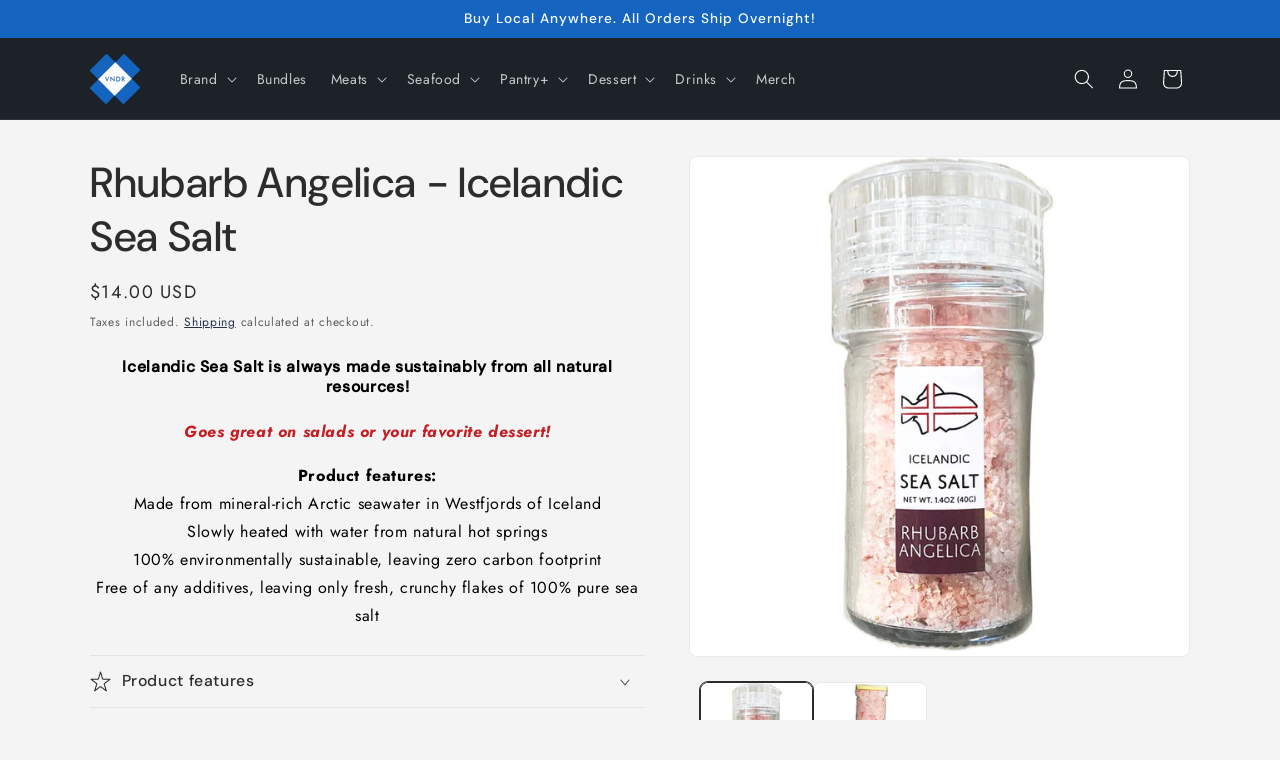

--- FILE ---
content_type: text/html; charset=utf-8
request_url: https://shop.vndr.com/tools/bundle-subscriptions/product-selector?productHandle=rhubarb-angelica-icelandic-sea-salt&variant=43548749758689
body_size: 481
content:










<fieldset data-bundleapp-wrapper="257910691340513" class="bundleapp-wrapper" style="display: none"></fieldset>

<script type="application/json" id="awt-product-data">{
    "widget_id": "257910691340513",
    "id": 7910691340513,
    "title": "Rhubarb Angelica - Icelandic Sea Salt",
    "selling_plan_groups": [],
    "variants": [{"id":43548749758689,"title":"80gr Cellophane Bag","option1":"80gr Cellophane Bag","option2":null,"option3":null,"sku":"SAL1100","requires_shipping":true,"taxable":true,"featured_image":null,"available":true,"name":"Rhubarb Angelica - Icelandic Sea Salt - 80gr Cellophane Bag","public_title":"80gr Cellophane Bag","options":["80gr Cellophane Bag"],"price":1400,"weight":74,"compare_at_price":null,"inventory_management":"shopify","barcode":"850016103741","requires_selling_plan":false,"selling_plan_allocations":[],"quantity_rule":{"min":1,"max":null,"increment":1}},{"id":43548752937185,"title":"40gr Grinder (Adjustable)","option1":"40gr Grinder (Adjustable)","option2":null,"option3":null,"sku":"SAL1101","requires_shipping":true,"taxable":true,"featured_image":null,"available":true,"name":"Rhubarb Angelica - Icelandic Sea Salt - 40gr Grinder (Adjustable)","public_title":"40gr Grinder (Adjustable)","options":["40gr Grinder (Adjustable)"],"price":1400,"weight":133,"compare_at_price":null,"inventory_management":"shopify","barcode":"850016103734","requires_selling_plan":false,"selling_plan_allocations":[],"quantity_rule":{"min":1,"max":null,"increment":1}}],
    "selected_variant":{"id":43548749758689,"title":"80gr Cellophane Bag","option1":"80gr Cellophane Bag","option2":null,"option3":null,"sku":"SAL1100","requires_shipping":true,"taxable":true,"featured_image":null,"available":true,"name":"Rhubarb Angelica - Icelandic Sea Salt - 80gr Cellophane Bag","public_title":"80gr Cellophane Bag","options":["80gr Cellophane Bag"],"price":1400,"weight":74,"compare_at_price":null,"inventory_management":"shopify","barcode":"850016103741","requires_selling_plan":false,"selling_plan_allocations":[],"quantity_rule":{"min":1,"max":null,"increment":1}},
    "selling_plans_by_id": {},
    "metafields": {},
    "selectedSellingPlanId": "null",
    "selected_selling_plan":null,
    "translations": {
      "subscription": "Translation missing: en.awtomatic.plan_selector.subscription",
      "save": "Translation missing: en.awtomatic.plan_selector.save",
      "extra": "Translation missing: en.awtomatic.plan_selector.extra",
      "off": "Translation missing: en.awtomatic.plan_selector.off",
      "customize_my_box": "Translation missing: en.awtomatic.plan_selector.customize_my_box",
      "from": "Translation missing: en.awtomatic.plan_selector.from",
      "delivery_suffix": "Translation missing: en.awtomatic.plan_selector.delivery_suffix",
      "gift_first_name_placeholder": "Translation missing: en.awtomatic.plan_selector.gift_first_name_placeholder",
      "gift_first_name_label": "Translation missing: en.awtomatic.plan_selector.gift_first_name_label",
      "gift_last_name_placeholder": "Translation missing: en.awtomatic.plan_selector.gift_last_name_placeholder",
      "gift_last_name_label": "Translation missing: en.awtomatic.plan_selector.gift_last_name_label",
      "gift_email_placeholder": "Translation missing: en.awtomatic.plan_selector.gift_email_placeholder",
      "gift_email_label": "Translation missing: en.awtomatic.plan_selector.gift_email_label",
      "gift_email_warning": "Translation missing: en.awtomatic.plan_selector.gift_email_warning",
      "gift_note_placeholder": "Translation missing: en.awtomatic.plan_selector.gift_note_placeholder",
      "gift_note_label": "Translation missing: en.awtomatic.plan_selector.gift_note_label",
      "gift_checkbox_label": "Translation missing: en.awtomatic.plan_selector.gift_checkbox_label",
      "gift_recipient_info_title": "Translation missing: en.awtomatic.plan_selector.gift_recipient_info_title"
    },
    "auth_token": "",
    "customer": {
      "id": "",
      "addresses": null
    },
    "gift_selling_plans":[]}
</script>


--- FILE ---
content_type: application/javascript
request_url: https://shopify-app.bundlepayments.com/widget-script?shop=vndr-shop.myshopify.com
body_size: 85220
content:

//
//     -----------------------------------------
//
//                     *******
//                    *********
//                   ***********
//                 ******  ******
//                ******    ******
//               ******      ******
//              *****    ***********
//            ******    *************
//
//     -----------------------------------------
//
//              Powered by Awtomic
//  Subscriptions, build-a-box, intelligent addons and more.
//
//             https://awtomic.com/
//
//     -----------------------------------------
//

    (function () {
      window.bundleapp = window.bundleapp || {};
      window.bundleapp.settings = Object.assign(
        {},
        window.bundleapp.settings || {},
        {
          shopDomain: "vndr-shop.myshopify.com",
          api: "https://shopify-app.bundlepayments.com",
          proxy: "/tools/bundle-subscriptions",
          bundleEnv: "production",
          shopStyleSettings: {},
          appPublic: false,
          defaultSubscription: undefined
        }
      );

      if(window.bundleapp.settings.coreUrl) {
        var s = document.createElement("script");
        s.src = window.bundleapp.settings.coreUrl;
        s.type = 'text/javascript';
        s.async = true;
        document.body.appendChild(s);
      } else {
        var STYLE_VAR_MAP = {
  FreqButtonBackgroundColor: {
    cssVar: '--awt-freq-button-background',
    defaultVal: '#F0F0F0',
  },
  FreqButtonBackgroundColorHover: {
    cssVar: '--awt-freq-button-background-hover',
    defaultVal: '#DDD',
  },
  FreqButtonColor: {
    cssVar: '--awt-freq-button-color',
    defaultVal: '#000',
  },
  FreqButtonColorHover: {
    cssVar: '--awt-freq-button-color-hover',
    defaultVal: '#000',
  },
  FreqButtonBorder: {
    cssVar: '--awt-freq-button-border',
    defaultVal: '1px solid #000',
  },
  FreqButtonBorderHover: {
    cssVar: '--awt-freq-button-border-hover',
    defaultVal: '1px solid #000',
  },
  FreqButtonBorderRadius: {
    cssVar: '--awt-freq-button-border-radius',
    defaultVal: '0',
  },
  FreqButtonBackgroundColorSelected: {
    cssVar: '--awt-freq-button-background-selected',
    defaultVal: '#000',
  },
  FreqButtonBackgroundColorHoverSelected: {
    cssVar: '--awt-freq-button-background-hover-selected',
    defaultVal: '#000',
  },
  FreqButtonColorSelected: {
    cssVar: '--awt-freq-button-color-selected',
    defaultVal: '#FFF',
  },
  FreqButtonColorHoverSelected: {
    cssVar: '--awt-freq-button-color-hover-selected',
    defaultVal: '#FFF',
  },
  FreqButtonBorderSelected: {
    cssVar: '--awt-freq-button-border-selected',
    defaultVal: '1px solid #000',
  },
  FreqButtonBorderHoverSelected: {
    cssVar: '--awt-freq-button-border-hover-selected',
    defaultVal: '1px solid #000',
  },
  PrimaryButtonBackgroundColor: {
    cssVar: '--awt-primary-button-background',
    defaultVal: '#000',
  },
  PrimaryButtonBackgroundColorHover: {
    cssVar: '--awt-primary-button-background-hover',
    defaultVal: '#000',
  },
  PrimaryButtonColor: {
    cssVar: '--awt-primary-button-color',
    defaultVal: '#FFF',
  },
  PrimaryButtonColorHover: {
    cssVar: '--awt-primary-button-color-hover',
    defaultVal: '#FFF',
  },
  PrimaryButtonBorder: {
    cssVar: '--awt-primary-button-border',
    defaultVal: '0px solid #FFF',
  },
  PrimaryButtonBorderHover: {
    cssVar: '--awt-primary-button-border-hover',
    defaultVal: '0px solid #FFF',
  },
  PrimaryButtonBorderRadius: {
    cssVar: '--awt-primary-button-border-radius',
    defaultVal: '4px',
  },
  RadioButtonBackgroundColor: {
    cssVar: '--awt-radio-button-background',
    defaultVal: '#000',
  },
  BorderColor: {
    cssVar: '--awt-border-color',
    defaultVal: '#e6e6e6',
  },
  BorderRadius: {
    cssVar: '--awt-border-radius',
    defaultVal: '3px',
  },
  SelectedPlanBackgroundColor: {
    cssVar: '--awt-selected-plan-background',
    defaultVal: '#EEE',
  },
  SelectedPlanBorderColor: {
    cssVar: '--awt-selected-plan-border-color',
    defaultVal: '#000',
  },
  ProgressBarBackgroundColor: {
    cssVar: '--awt-progress-bar-background',
    defaultVal: '#000',
  },
  ProgressBarColor: {
    cssVar: '--awt-progress-bar-color',
    defaultVal: '#FFF',
  },
  AccentBackgroundColor: {
    cssVar: '--awt-accent-background',
    defaultVal: '#000',
  },
  AccentColor: {
    cssVar: '--awt-accent-color',
    defaultVal: '#FFF',
  },
};

(function () {
  window.bundleapp = window.bundleapp || {};
  window.bundleapp.settings = Object.assign(
    {},
    window.bundleapp.settings || {},
    // All configs that where here have been moved to other places
    // the moneyFormat is now fetched below via ajax
    // other settings are set to the global namespace on the script tag handler
    // So this code here is only a reminder that the attribute exists

    /**
     * Theme specific settings:
     * This is a quick and dirty way to get some theme specific settings into the app.
     *
     * priceContainerSel Array<String> selector string for the price container
     * comparePriceContainerSel Array<String> selector string for compare at price container
     * priceBadgeContainer Array<String> selector string for the price Badge container
     * hideIfUnavailable Boolean hides selling plans if variant is unavailable/out of stock
     * containerClass String Adds a class to the container where the widget renders
     * renderInsideSel String Selector to render the widget inside
     * renderAfterSel String Selector to render the widget after
     * renderBeforeSel String Selector to render the widget before
     * useRadioButtonFrequencySelector Boolean use radio buttons instead of a select
     * addToCartButtonSel Selector string to locale the add to cart button inside form[action='/cart/add']
     * formDomChangeElementsSel String selector for items to listen to and trigger handleFormDomChanged (ex: 'li.variantSwatch' or 'li.variantSwatch, button.variantItem')
     *   - use this when the items to select variant are not input fields and as such would not be listened to by our script naturally
     * bab: {
     *   productImage: Integer value that will set the size of the product images in BaB UI
     *   addToCart: async function, when exists it replcaes the BaB's default addToCart functionality. If
     *      you use this function you're responsible for adding the items to the cart.
     *      Arguments: {
     *        dynamic: boolean indicating if the box is a dynamic BaB;
     *        items: Array of the BaB items with the correct properties added;
     *        bodyAddons: Array of addon items selected;
     *      }
     *   addToCartRedirect: async function, when exists it replcaes the BaB's default redirect to the cart page.
     *      If you use this function you're responsible for adding any discount to the cart if needed
     *      Arguments: {
     *        cartItems: items that were added to the cart
     *        discountCode: Sring discount code if one should be added;
     *      }
     *  }
     * */
    {
      hideIfUnavailable: false,
    },
  );

  window.bundleapp.setThemeConfigs = (obj) => {
    window.bundleapp.settings = Object.assign(
      {},
      window.bundleapp.settings,
      obj,
    );
  };

  var showPreviewModeControl = function () {
    const previewModeControlHtml = `
      <div id="awt-preview-mode-control">
        <div class="awt-logo">
          <div class="awt-logo--image"></div>
          <span>Preview</span>
          <a href="https://docs.awtomic.com/docs/previewing-and-testing-your-subscriptions" target="_blank"><div class="awt-logo--info-icon"></div></a>
        </div>
        <div>
          <!-- <button id="awt-preview-mode-control__hide">Hide</button> -->
          <button id="awt-preview-mode-control__close">Close</button>
        </div>
      </div>
    `;
    const $previewModelEl = document.createElement('div');
    $previewModelEl.innerHTML = previewModeControlHtml;
    document.querySelector('body').appendChild($previewModelEl);

    // not removing this yet bc its set to be used in a v2 version of the preview mode controls
    const hidePreviewControl = function () {
      document
        .querySelector('#awt-preview-mode-control')
        .classList.add('hidden');
    };
    const closePreviewMode = function () {
      window.localStorage.removeItem(PREVIEW_MODE_STORAGE_KEY);
      insertUrlParam('awt-preview');
      window.location.reload();
    };
    // document
    //   .querySelector('#awt-preview-mode-control__hide')
    //   .addEventListener('click', hidePreviewControl);
    document
      .querySelector('#awt-preview-mode-control__close')
      .addEventListener('click', closePreviewMode);
  };

  var getShopInfo = function () {
    const moneyFormat =
      window.moneyFormat ||
      (window.theme && window.theme.moneyFormat) ||
      (window.theme &&
        window.theme.strings &&
        window.theme.strings.moneyFormat) ||
      (window.theme &&
        window.theme.settings &&
        window.theme.settings.moneyFormat);
    if (moneyFormat) {
      window.bundleapp.settings = Object.assign({}, window.bundleapp.settings, {
        moneyFormat: moneyFormat,
      });
      return Promise.resolve();
    }

    return fetch(window.bundleapp.settings.proxy + '/shop-info')
      .then(function (res) {
        return res.json();
      })
      .then(function (data) {
        window.bundleapp.settings = Object.assign(
          {},
          window.bundleapp.settings,
          data,
        );
      });
  };

  var setCssVars = function (styleSettings) {
    if (styleSettings) {
      // update CSS vars
      var root = document.querySelector(':root');
      for (var styleSettingsKey in STYLE_VAR_MAP) {
        styleSettings[styleSettingsKey] &&
          root.style.setProperty(
            STYLE_VAR_MAP[styleSettingsKey].cssVar,
            styleSettings[styleSettingsKey],
          );
      }
    }
  };

  var insertUrlParam = function (key, value) {
    if (history.replaceState) {
      let searchParams = new URLSearchParams(window.location.search);
      if (value) {
        searchParams.set(key, value);
      } else {
        searchParams.delete(key);
      }
      let newurl =
        window.location.protocol +
        '//' +
        window.location.host +
        window.location.pathname;

      const searchParamString = searchParams.toString();

      // only add query param string there are any to add (ie don't add ? when there are no parameters)
      if (searchParamString.length > 0) {
        newurl += '?' + searchParamString;
      }

      window.history.replaceState({ path: newurl }, '', newurl);
    }
  };

  var formatMoney = function (cents, format) {
    if (typeof cents == 'string') {
      cents = cents.replace('.', '');
    }
    var value = '';
    var placeholderRegex = /\{\{\s*(\w+)\s*\}\}/;
    var formatString = format || window.bundleapp.settings.moneyFormat;

    function defaultOption(opt, def) {
      return typeof opt == 'undefined' ? def : opt;
    }

    function formatWithDelimiters(number, precision, thousands, decimal) {
      precision = defaultOption(precision, 2);
      thousands = defaultOption(thousands, ',');
      decimal = defaultOption(decimal, '.');

      if (isNaN(number) || number == null) {
        return 0;
      }

      number = (number / 100.0).toFixed(precision);

      var parts = number.split('.'),
        dollars = parts[0].replace(
          /(\d)(?=(\d\d\d)+(?!\d))/g,
          '$1' + thousands,
        ),
        cents = parts[1] ? decimal + parts[1] : '';

      return dollars + cents;
    }

    switch (formatString.match(placeholderRegex)[1]) {
      case 'amount':
        value = formatWithDelimiters(cents, 2);
        break;
      case 'amount_no_decimals':
        value = formatWithDelimiters(cents, 0);
        break;
      case 'amount_with_comma_separator':
        value = formatWithDelimiters(cents, 2, '.', ',');
        break;
      case 'amount_no_decimals_with_comma_separator':
        value = formatWithDelimiters(cents, 0, '.', ',');
        break;
    }

    return formatString.replace(placeholderRegex, value);
  };
  // FIXME eslint error
  // eslint-disable-next-line no-undef
  const debounce = function (func, wait, immediate) {
    var timeout;
    return function () {
      var context = this,
        args = arguments;
      var later = function () {
        timeout = null;
        if (!immediate) func.apply(context, args);
      };
      var callNow = immediate && !timeout;
      clearTimeout(timeout);
      timeout = setTimeout(later, wait);
      if (callNow) func.apply(context, args);
    };
  };
  // Method to get closes matching parent source: https://gomakethings.com/a-native-vanilla-javascript-way-to-get-the-closest-matching-parent-element/
  if (window.Element && !Element.prototype.closest) {
    Element.prototype.closest = function (s) {
      var matches = (this.document || this.ownerDocument).querySelectorAll(s),
        i,
        el = this;
      do {
        i = matches.length;
        // FIXME eslint error
        // eslint-disable-next-line no-empty
        while (--i >= 0 && matches.item(i) !== el) {}
      } while (i < 0 && (el = el.parentElement));
      return el;
    };
  }

  var priceBadgeContainer = () =>
    [
      'form.product__form--add-to-cart .product__price', // Boundless
      '.product-single__meta .price-container', //Brooklyn
      '.product__price .price__pricing-group', // Debut
      '.product__content .price__pricing-group', // Express
      '.product-single__prices', // Minimal, Simple
      '.product__content-header .product__price', // Narrative
      '.inline-list.product-meta', // Supply
      '.product-single__meta-list', // Venture
    ]
      .concat(window.bundleapp.settings.priceBadgeContainer || [])
      .join(', ');

  const priceContainerSel = () =>
    [
      '.price__regular', // debut, express
      '.product-single__price', // brooklin, minimal
      '.product__current-price', // narrative
      '#productPrice-product-template', // supply, venture
      '.product__price--reg', // boundless
    ]
      .concat(window.bundleapp.settings.priceContainerSel || [])
      .join(', ');

  const comparePriceContainerSel = () =>
    [
      '.price--on-sale .price__sale', // debut, express
      '.product-single__price--compare-at', // brooklin
      '.product-single__sale-price', // minimal
      '.product__compare-price', //narrative
      '.product-single__price--compare', // simple, venture
      '.product__price .product__price--sale', // boundless
      '.product-meta .sale-tag', // supply
    ]
      .concat(window.bundleapp.settings.comparePriceContainerSel || [])
      .join(', ');

  const planSelectorSel = '.bundleapp-plan-selector-plan';

  const addToCartButtonSel = () =>
    ['button[type=submit]']
      .concat(window.bundleapp.settings.addToCartButtonSel || [])
      .join(', ');

  const PREVIEW_MODE_STORAGE_KEY = 'awtomatic-preview-mode';

  /* Functions for gift form data validation */
  const getField = (fieldId) => document.getElementById(fieldId);
  const getFieldValue = (fieldId) => getField(fieldId).value;
  const isEmpty = (str) => str === '';
  const emailIsValid = (email) =>
    /^[A-Z0-9._%+-]+@([A-Z0-9-]+\.)+[A-Z0-9]+$/i.test(email);
  const isFieldValid = (fieldId) =>
    getField(fieldId).getAttribute('data-invalid') == undefined;
  const toggleAddToCart = (target, isValidForm) => {
    const form = target.closest('form');
    const addToCartBtn = form.querySelector(addToCartButtonSel());
    const customizeBoxBtn = form.querySelector('#awt-customize-box-btn');
    if (addToCartBtn) {
      if (isValidForm) {
        addToCartBtn.removeAttribute('disabled');
      } else {
        addToCartBtn.setAttribute('disabled', true);
      }
    }
    if (customizeBoxBtn) {
      if (isValidForm) {
        customizeBoxBtn.removeAttribute('disabled');
      } else {
        customizeBoxBtn.setAttribute('disabled', true);
      }
    }
  };

  const toggleFieldValid = (field, isInvalid, message) => {
    const msg = field.parentElement.getElementsByClassName('awt-error-msg');
    if (isInvalid) {
      field.classList.add('awt-input-error');
      field.classList.add('awt-error');

      field.setAttribute('data-invalid', true);
      if (msg.length === 0) {
        const errorLabel = document.createElement('div');
        errorLabel.classList.add('awt-error-msg');
        errorLabel.innerText = message;
        field.parentElement.insertBefore(
          errorLabel,
          field.parentElement.lastElementChild,
        );
      }
    } else {
      field.classList.remove('awt-input-error');
      field.classList.remove('awt-error');

      if (msg.length > 0) {
        msg[0].remove();
      }
      field.removeAttribute('data-invalid');
    }
  };

  const isGiftFormValid = () =>
    isFieldValid('awtGiftInfoFirstName') &&
    isFieldValid('awtGiftInfoLastName') &&
    isFieldValid('awtGiftInfoEmail');

  const validateRequiredField = (event) => {
    const isFieldEmpty = isEmpty(getFieldValue(event.target.id));
    toggleFieldValid(event.target, isFieldEmpty, 'Required');
    toggleAddToCart(event.target, isGiftFormValid());
  };

  const validateEmailField = (event) => {
    const isValidEmail = emailIsValid(getFieldValue(event.target.id));
    toggleFieldValid(event.target, !isValidEmail, 'Invalid email');
    toggleAddToCart(event.target, isGiftFormValid());
  };

  /**
   * Awtomic Selector Widget
   * */

  function BundleAppWidget($selector, product) {
    this.product = product;
    this.isGiftSelected = false;
    this.$selector = $selector;
    this.$sellingPlanField = this.$selector.querySelector(
      'input[name=selling_plan]',
    );
    this.$wrapper = this.$selector.closest(
      'div[data-section-type], .shopify-section, body',
    );
    this.$planGroups = this.$selector.querySelectorAll(
      '.bundleapp-plan-selector-group',
    );
    this.$form = this.$selector.closest('form');
    this.$variantSelect = this.$form.querySelector('[name=id]');
    this.$badgePriceEl = this.$wrapper.querySelector(priceBadgeContainer());
    if (!this.$badgePriceEl)
      console.warn('Did not find a badge container element');
    // FIXME eslint error
    // eslint-disable-next-line no-undef
    this.setPlansVisibility = debounce(
      this._baseSetPlansVisibility.bind(this),
      50,
    );

    this.init();
    this.setPlansVisibility();
    if (window.bundleapp.settings.onInit) {
      window.bundleapp.settings.onInit.call(this);
    }
    if (window.bundleapp.onInit) {
      console.warn(
        'onInit will be deprecated soon. Please use bundleapp.settings.onInit instead',
      );
      window.bundleapp.onInit.call(this);
    }
  }

  Object.assign(BundleAppWidget.prototype, {
    init: function () {
      this.$selector.style.display = 'block';
      this.$planGroups.forEach(
        function (elem) {
          var $planGroupRadio = elem.querySelector(
            "input[name='bundleapp-plan-selector-group']",
          );
          var groupId = $planGroupRadio.value;
          var selectedPlanGroup =
            this.product.selling_plans_by_id[
              this.product.selected_selling_plan
                ? this.product.selected_selling_plan.id
                : null
            ];
          var isSelectedGroup = !!(
            selectedPlanGroup &&
            selectedPlanGroup.selling_plan_group_id === groupId
          );

          this.handleGiftVisibility(isSelectedGroup);

          $planGroupRadio.addEventListener(
            'change',
            this.handlePlanRadioChange.bind(this),
          );
          elem
            .querySelector('select')
            .addEventListener(
              'change',
              this.handlePlanOptionsChange.bind(this),
            );
          var $radioButtonsfrequencySelector = elem.querySelectorAll(
            '.bundleapp-plan-selector-radio__input',
          );
          for (
            let index = 0;
            index < $radioButtonsfrequencySelector.length;
            index++
          ) {
            $radioButtonsfrequencySelector[index].addEventListener(
              'change',
              this.handlePlanOptionsChange.bind(this),
            );
          }
        }.bind(this),
      );

      //Ads an event listener to every element in the form
      const $selectorElements = Array.from(
        this.$selector.querySelectorAll('input, select'),
      );
      Array.from(this.$form.elements).forEach(
        function (el) {
          if (
            !$selectorElements.includes(el) &&
            el.tagName !== 'BUTTON' &&
            el.type !== 'hidden'
          ) {
            el.addEventListener('change', this.handleFormDomChanged.bind(this));
          }
        }.bind(this),
      );

      if (window.bundleapp.settings.defaultSubscription) {
        const $oneTimeRadio = this.$selector.querySelector('[data-one-time]');

        // Only if one time is available and defaultSubscription enabled we set checked
        // the first selling plan group. If there is no one-time option, we already
        // mark the first selling plan checked
        if ($oneTimeRadio) {
          const $firstSellingPlanGroup = this.$selector.querySelector(
            '[data-one-time] + .bundleapp-plan-selector-group input',
          );
          $firstSellingPlanGroup.dispatchEvent(new Event('change'));
        }
      }

      if (window.bundleapp.settings.formDomChangeElementsSel) {
        const $variantEls = document.querySelectorAll(
          window.bundleapp.settings.formDomChangeElementsSel,
        );
        $variantEls.forEach(
          function (el) {
            el.addEventListener('click', this.handleFormDomChanged.bind(this));
          }.bind(this),
        );
      }
    },

    getTranslation: function (key, fallback) {
      let translation = this.product?.translations[key];
      if (translation.includes('ranslation missing')) {
        translation = fallback;
      }
      return translation;
    },
    handleGiftVisibility: function (isSelectedGroup) {
      let isGiftable =
        this.product &&
        this.product.gift_selling_plans &&
        this.product.gift_selling_plans.includes(
          this.product.selected_selling_plan &&
            this.product.selected_selling_plan.id,
        );
      const giftCheckBox = document.querySelector('input[name="awt-is-gift"]');

      if (isGiftable && !giftCheckBox && isSelectedGroup) {
        let isGiftCheckboxLabel = document.createElement('label');
        isGiftCheckboxLabel.classList.add('awt-checkbox');
        let isGiftCheckbox = document.createElement('input');
        const giftTitle = this.getTranslation(
          'gift_recipient_info_title',
          'Recipient info',
        );
        const giftFirstNameLabel = this.getTranslation(
          'gift_first_name_label',
          'First name',
        );
        const giftFirstNamePlaceholder = this.getTranslation(
          'gift_first_name_placeholder',
          'First name',
        );
        const giftLastNameLabel = this.getTranslation(
          'gift_last_name_label',
          'Last name',
        );
        const giftLastNamePlaceholder = this.getTranslation(
          'gift_last_name_placeholder',
          'Last name',
        );
        const giftEmailLabel = this.getTranslation(
          'gift_email_label',
          'Email address',
        );
        const giftEmailPlaceholder = this.getTranslation(
          'gift_email_placeholder',
          'Email address',
        );
        const giftEmailWarning = this.getTranslation(
          'gift_email_warning',
          'Important: Gift emails will be sent here',
        );
        const giftNoteLabel = this.getTranslation('gift_note_label', 'Note');
        const giftNotePlaceholder = this.getTranslation(
          'gift_note_placeholder',
          'Note',
        );

        var handleGiftCheckboxChange = function (event) {
          const isGiftSelected = event.currentTarget.checked;
          this.isGiftSelected = isGiftSelected;

          if (isGiftSelected) {
            const giftsMarkUp = `<div class="gift">
            <p class="awt-gift-info-title">${giftTitle}</p>
                <div class="awt-form-group">
                  <label for="awtGiftInfoFirstName" class="awt-floating-label">
                      <input type="text" id="awtGiftInfoFirstName" class="awt-gift-input" required name="properties[_giftFirstName]" placeholder="${giftFirstNamePlaceholder}" data-invalid>
                      <span class="awt-gift-label">${giftFirstNameLabel}*</span>
                  </label>
                  <label for="awtGiftInfoLastName" class="awt-floating-label">
                      <input type="text" id="awtGiftInfoLastName" class="awt-gift-input" required name="properties[_giftLastName]" placeholder="${giftLastNamePlaceholder}" data-invalid>
                     <span class="awt-gift-label">${giftLastNameLabel}*</span>
                  </label>
                </div>
                <div class="awt-gift-input-container">
                  <label for="awtGiftInfoEmail" class="awt-floating-label">
                      <input type="email" id="awtGiftInfoEmail" class="awt-gift-input" required name="properties[_giftEmail]" placeholder="${giftEmailPlaceholder}" data-invalid>
                      <span class="awt-gift-label">${giftEmailLabel}*</span>
                      <div class="awt-floating-label-warning">${giftEmailWarning}</div>
                  </label>
                </div>
                <div class="awt-gift-input-container">
                  <label for="awtGiftInfoNote" class="awt-floating-label">
                      <textarea id="awtGiftInfoNote" class="awt-gift-input" placeholder="${giftNotePlaceholder}" name="properties[_giftNote]"></textarea>
                      <span class="awt-gift-label">${giftNoteLabel}</span>
                  </label>
                </div>
        </div>`;

            let giftInfoContainer = document.createElement('div');
            giftInfoContainer.setAttribute('name', 'awt-gift-info-container');
            giftInfoContainer.classList.add('awt-gift-info-container');

            giftInfoContainer.innerHTML = giftsMarkUp;
            isGiftCheckboxLabel.parentElement.appendChild(giftInfoContainer);
            getField('awtGiftInfoFirstName').addEventListener(
              'blur',
              validateRequiredField,
            );
            getField('awtGiftInfoLastName').addEventListener(
              'blur',
              validateRequiredField,
            );
            getField('awtGiftInfoEmail').addEventListener(
              'blur',
              validateEmailField,
            );
            toggleAddToCart(getField('awtGiftInfoEmail'), isGiftFormValid());
          } else {
            const giftInfoContainer = document.querySelector(
              'div[name="awt-gift-info-container"]',
            );
            getField('awtGiftInfoFirstName').removeEventListener(
              'blur',
              validateRequiredField,
            );
            getField('awtGiftInfoLastName').removeEventListener(
              'blur',
              validateRequiredField,
            );
            getField('awtGiftInfoEmail').removeEventListener(
              'blur',
              validateEmailField,
            );
            toggleAddToCart(getField('awtGiftInfoEmail'), true);
            giftInfoContainer &&
              giftInfoContainer.parentNode &&
              giftInfoContainer.parentNode.removeChild(giftInfoContainer);
          }
        };

        isGiftCheckbox.addEventListener(
          'change',
          handleGiftCheckboxChange.bind(this),
        );
        isGiftCheckbox.type = 'checkbox';
        isGiftCheckbox.name = 'awt-is-gift';
        isGiftCheckboxLabel.appendChild(isGiftCheckbox);
        isGiftCheckboxLabel.appendChild(
          document.createTextNode(
            this.getTranslation('gift_checkbox_label', 'This is a gift'),
          ),
        );
        const planDescription = document.querySelector(
          '.bundleapp-plan-selector-description',
        );
        planDescription &&
          planDescription.parentNode.insertBefore(
            isGiftCheckboxLabel,
            planDescription.nextSibling,
          );
      }
      if (!isGiftable) {
        if (giftCheckBox) {
          const giftCheckBoxLabel = giftCheckBox.parentNode;
          giftCheckBoxLabel.parentNode.removeChild(giftCheckBoxLabel);
          const giftInfoContainer = document.querySelector(
            'div[name="awt-gift-info-container"]',
          );

          giftInfoContainer &&
            giftInfoContainer.parentNode &&
            giftInfoContainer.parentNode.removeChild(giftInfoContainer);
        }
      }
    },

    // This is marked as a private function because this is not intended to be used
    // directly. Use the debounced version of it this.setPlansVisibility()
    _baseSetPlansVisibility: function () {
      if (window.bundleapp.settings.hideIfUnavailable) {
        //If variant is not available hide the whole widget
        this.$selector.style.display = this.product.selected_variant.available
          ? 'block'
          : 'none';
      }

      var selling_plan_group_ids =
        this.product.selected_variant.selling_plan_allocations.map(
          function (i) {
            return i.selling_plan_group_id;
          },
        );
      var planId = '';
      const hasPlanWithMultipleDeliveries =
        this.product.selected_variant.selling_plan_allocations.some(
          (sp) => sp.price !== sp.per_delivery_price,
        );
      // @TODO: translate suffix
      const suffix = hasPlanWithMultipleDeliveries
        ? this.getTranslation('delivery_suffix', '/delivery')
        : '';
      this.$planGroups.forEach(
        function (elem) {
          var bundleAppSettings = window.bundleapp.settings || {};
          var $planGroupRadio = elem.querySelector(
            "input[name='bundleapp-plan-selector-group']",
          );
          var groupId = $planGroupRadio.value;
          elem.style.display =
            selling_plan_group_ids.includes(groupId) || !groupId
              ? 'block'
              : 'none';
          var selectedPlanGroup =
            this.product.selling_plans_by_id[
              this.product.selected_selling_plan
                ? this.product.selected_selling_plan.id
                : null
            ];
          var isSelectedGroup = !!(
            selectedPlanGroup &&
            selectedPlanGroup.selling_plan_group_id === groupId
          );

          this.handleGiftVisibility(isSelectedGroup);

          var $selectorPlan = elem.querySelector(planSelectorSel);
          $selectorPlan.style.display = isSelectedGroup ? 'block' : 'none';

          if (!$planGroupRadio.value && !isSelectedGroup) {
            // If value is falsy a.k.a one-time purchase
            $planGroupRadio.checked = true;
          } else {
            $planGroupRadio.checked = isSelectedGroup;

            if (this.$planGroups.length === 1) {
              elem.classList.add('bundleapp-plan-selector-group--single-group');
            }

            // if this is the selected group add the selected class
            if (isSelectedGroup) {
              elem.classList.add('bundleapp-plan-selector-group--selected');
              if (bundleAppSettings.useRadioButtonFrequencySelector) {
                const selectedGroupPlans = elem
                  .querySelector('.bundleapp-plan-selector-radio')
                  .getElementsByTagName('input');
                const isPlanChecked = Array.from(selectedGroupPlans).some(
                  ({ checked }) => checked,
                );
                if (!isPlanChecked) {
                  // if no plan is checked, select the first one
                  selectedGroupPlans[0].checked = true;
                  elem
                    .querySelector('.bundleapp-plan-selector-radio label')
                    .classList.add(
                      'bundleapp-plan-selector-radio__label--selected',
                    );
                }
              }
            }
          }

          if (bundleAppSettings.useRadioButtonFrequencySelector) {
            let $radioButtonPlanSelector = elem.querySelector(
              '.bundleapp-plan-selector-radio',
            );

            $radioButtonPlanSelector.style.display = isSelectedGroup
              ? 'block'
              : 'none';
            let $selectPlanSelector = elem.querySelector(
              '.bundleapp-plan-selector-select',
            );
            $selectPlanSelector.style.display = 'none';
          } else {
            let $radioButtonPlanSelector = elem.querySelector(
              '.bundleapp-plan-selector-radio',
            );
            $radioButtonPlanSelector.style.display = 'none';
            let $selectPlanSelector = elem.querySelector(
              '.bundleapp-plan-selector-select',
            );
            $selectPlanSelector.style.display =
              isSelectedGroup && $selectPlanSelector.options.length > 1
                ? 'block'
                : 'none';
          }

          if (isSelectedGroup) {
            const planSel = bundleAppSettings.useRadioButtonFrequencySelector
              ? `${planSelectorSel} .bundleapp-plan-selector-radio input:checked`
              : `${planSelectorSel} select`;

            planId =
              elem.querySelector(planSel) && elem.querySelector(planSel).value;
          }

          //update pricing label of each group
          const planGroup = this.product.selling_plan_groups.find(
            (p) => p.id === groupId,
          );
          const $priceLabel = elem.querySelector(
            '.bundleapp-plan-selector-group-pricing',
          );

          const currentVariant = this.product.variants.find(
            (variant) => variant.id === this.product.selected_variant.id,
          );

          if (planGroup && $priceLabel) {
            const values = planGroup.selling_plans.map(function (i) {
              return parseInt(i.price_adjustments[0]?.value);
            });

            const sellingPlansFromCurrentGroup =
              currentVariant.selling_plan_allocations.filter(
                (sp) => sp.selling_plan_group_id === planGroup.id,
              );
            if (sellingPlansFromCurrentGroup && values) {
              const lowestPriceInGroup = Math.min.apply(
                null,
                sellingPlansFromCurrentGroup.map((sp) => sp.per_delivery_price),
              );
              const isSame = values.every(function (val) {
                return val === values[0];
              });
              const prefix = isSame ? '' : this.getTranslation('from', 'from');
              $priceLabel.innerHTML = `${prefix} ${formatMoney(
                lowestPriceInGroup,
              )}${suffix}`;
              $priceLabel.dataset.test = `planPriceInSelector-${
                sellingPlansFromCurrentGroup?.selling_plan_group_id ||
                sellingPlansFromCurrentGroup[0]?.selling_plan_group_id
              }`;
            }
          }

          if (this.product?.selling_plan_groups?.length === 1) {
            // check to see. IF just one selling plan group, and does not offer discount
            // then we wont display itemized prices.
            const $itemizedPrices = this.$selector.querySelectorAll(
              '.bundleapp-plan-selector-group-pricing',
            );

            const oneTimePurchasePrice = currentVariant?.price;

            const pricesInSellingPlans =
              currentVariant.selling_plan_allocations.map((sp) => sp.price);
            const allEqual = (arr) => arr.every((val) => val === arr[0]);

            if (allEqual([oneTimePurchasePrice, ...pricesInSellingPlans])) {
              $itemizedPrices.forEach((price) => {
                price.style.display = 'none';
              });
            }
          }
        }.bind(this),
      );

      //check if theres a visible option selected
      //If not: check first
      if (
        !Array.from(this.$planGroups).filter(
          (el) => el.offsetParent && el.querySelector('input').checked,
        ).length
      ) {
        // get first input that's visible
        const firstVisibleGroup = Array.from(this.$planGroups).filter(
          (el) => el.offsetParent,
        )[0];
        if (firstVisibleGroup) {
          const $firstRadio = firstVisibleGroup.querySelector('input');
          if (!$firstRadio.checked) {
            $firstRadio.checked = true;
            $firstRadio.dispatchEvent(new Event('change'));
            // if we are using radio buttons get the first plan and check it
            if (window.bundleapp.settings.useRadioButtonFrequencySelector) {
              let $radioButtonPlanSelector = firstVisibleGroup.querySelector(
                '.bundleapp-plan-selector-radio',
              );
              const firstPlan = $radioButtonPlanSelector.querySelector('input');
              if (!firstPlan.checked) {
                firstPlan.checked = true;
                firstPlan.dispatchEvent(new Event('change'));
              }
            }
          }
        }
      }

      //Updates input field
      if (this.$sellingPlanField) {
        this.$sellingPlanField.value = planId ? planId : '';
      }
      //Update url only if we are in the product page
      if (window.location.pathname.includes('/products/')) {
        insertUrlParam('selling_plan', planId);
      }

      //Updates one-time purchase price
      const $oneTimePrice = this.$selector.querySelector(
        '[data-one-time].bundleapp-plan-selector-group .bundleapp-plan-selector-group-pricing',
      );
      if ($oneTimePrice) {
        $oneTimePrice.innerHTML = `${formatMoney(
          this.product.selected_variant.price,
        )}${suffix}`;
        // data-test attribute for testing
        $oneTimePrice.dataset.test = 'oneTimePriceInSelector';
      }

      // do not update prices if there are no selling plans groups on the product
      if (this.product?.selling_plan_groups?.length) {
        this.updatePrice(planId);
        this.updateBadgePrice(planId);
      }

      this.replaceAddBtnForBundles();
    },

    replaceAddBtnForBundles: function () {
      // only replace button on BaB bundle
      if (
        !(
          this.product?.metafields?.isBundle ||
          this.product?.metafields?.isbundle
        ) ||
        this.product?.metafields?.type === 'shuffle'
      ) {
        return;
      }

      const $btn = this.$form.querySelector(addToCartButtonSel());

      // remove "buy it now" button
      const $shopifyPaymentBtn = $btn.parentElement.querySelector(
        '.shopify-payment-button',
      );
      if ($shopifyPaymentBtn) {
        $shopifyPaymentBtn.remove();
      }

      let $clonedBtn = this.$form.querySelector('#awt-customize-box-btn');
      if (!$clonedBtn) {
        $clonedBtn = $btn.cloneNode(true);
        $clonedBtn.id = 'awt-customize-box-btn';
        $clonedBtn.type = 'button';
        $clonedBtn.innerText = this.getTranslation(
          'customize_my_box',
          'Customize my box',
        );
        $clonedBtn.classList.remove('btn--secondary-accent');
        $clonedBtn.classList.add('btn--primary-accent');

        // remove any href in case the theme has been customized and isn't a standard add-to-cart button
        $clonedBtn.removeAttribute('href');

        $btn.style.display = 'none';
        $btn.classList.add('awt-hidden-add-to-cart-button');
        $btn.parentNode.insertBefore($clonedBtn, $btn.nextSibling);
      } else {
        // clone the previous clone and replace
        var secondClone = $clonedBtn.cloneNode(true);
        $clonedBtn.parentNode.replaceChild(secondClone, $clonedBtn);

        // reference new button so we can add event listener
        $clonedBtn = secondClone;
      }

      var handleCustomizeBoxButtonClick = function (event) {
        event.stopPropagation();

        let params = new URLSearchParams(window.location.search);
        let search = window.location.search;
        // only use product.selected_variant.id arg if variant is not already in the
        // url params. Otherwise we might be overriding the latest selection
        if (!search.includes('variant') && this.product?.selected_variant?.id) {
          params.append('variant', this.product?.selected_variant?.id);
        }

        // only use selectedSellingPlanId arg if variant is not already in the
        // url params. Otherwise we might be overriding the latest selection
        let selectedSellingPlanId = this.product?.selected_selling_plan?.id;
        if (!selectedSellingPlanId) {
          // if selectedSellingPlanId wasn't on the product check for the hidden input
          selectedSellingPlanId = document.querySelector(
            'input[name="selling_plan"]',
          )?.value;
        }
        if (!search.includes('selling_plan') && selectedSellingPlanId) {
          params.append('selling_plan', selectedSellingPlanId);
        }

        let priceAdjustments =
          this.product?.selected_selling_plan?.price_adjustments;
        if (
          priceAdjustments &&
          priceAdjustments[0] &&
          priceAdjustments[0].value &&
          priceAdjustments[0].value_type !== 'price'
        ) {
          params.append(
            'd',
            `${priceAdjustments[0].value}-${
              priceAdjustments[0].value_type === 'percentage' ? 'p' : 'q'
            }`,
          );
        }

        let shopifyRoot =
          (
            (window.Shopify &&
              window.Shopify.routes &&
              window.Shopify.routes.root) ||
            '/'
          ).replace(/(.*)(\/)$/, '$1') || '';

        let url = new URL(
          `${shopifyRoot}${window.bundleapp.settings.proxy}/bundle/${this.product.id}`,
          window.location.origin,
        );
        url.search = params.toString();
        let isGiftable = (this.product.gift_selling_plans || []).includes(
          this.product.selected_selling_plan?.id,
        );
        if (isGiftable && this.isGiftSelected) {
          const giftFirstName = document.getElementById('awtGiftInfoFirstName');
          const giftLastName = document.getElementById('awtGiftInfoLastName');
          const giftEmail = document.getElementById('awtGiftInfoEmail');
          const giftNote = document.getElementById('awtGiftInfoNote');
          const giftInformation = {
            firstName: giftFirstName.value,
            lastName: giftLastName.value,
            email: giftEmail.value,
            note: giftNote.value,
          };
          sessionStorage &&
            sessionStorage.setItem(
              'awt-gift-information',
              JSON.stringify(giftInformation),
            );
        }

        window.location.href = url.toString();
      };
      $clonedBtn.addEventListener(
        'click',
        handleCustomizeBoxButtonClick.bind(this),
      );
    },

    updatePrice: function (planId) {
      var planAllocation =
        this.product.selected_variant.selling_plan_allocations.find(
          (allo) => allo.selling_plan_id == planId,
        );

      // var planOption = this.product.selling_plans_by_id[planId];
      let $comparePriceSpan = this.$wrapper.querySelector(
        '.bundleapp-compareAtPrice',
      );
      const $priceRegular = this.$wrapper.querySelector(priceContainerSel());
      const $priceSale = this.$wrapper.querySelector(
        comparePriceContainerSel(),
      );

      if (!$priceRegular) console.warn('Did not find a price element');
      if (!$priceSale) console.warn('Did not find a compare price element');

      if (!$comparePriceSpan) {
        $comparePriceSpan = document.createElement('span');
        $comparePriceSpan.classList.add('bundleapp-compareAtPrice');
        if ($priceRegular) {
          const priceStyles = window.getComputedStyle($priceRegular);
          Array.from(priceStyles).forEach((key) =>
            $comparePriceSpan.style.setProperty(
              key,
              priceStyles.getPropertyValue(key),
              priceStyles.getPropertyPriority(key),
            ),
          );
          $priceRegular.after($comparePriceSpan);
        }
        $comparePriceSpan.style.textDecoration = 'line-through';
        $comparePriceSpan.style.webkitTextDecorationLine = 'line-through';
        $comparePriceSpan.style.marginLeft = '10px';

        // for testing purpose
        if ($comparePriceSpan)
          $comparePriceSpan.dataset.test = 'bundlePriceOnSale';
      }

      setTimeout(
        function () {
          // Since the theme wants to change the price we need to wait a bit to make our changes,
          // hence, the timeout
          if (planAllocation) {
            if ($priceRegular) {
              $priceRegular.innerHTML = `${formatMoney(planAllocation.price)}`;

              if (
                planAllocation.compare_at_price &&
                planAllocation.compare_at_price !== planAllocation.price
              ) {
                $comparePriceSpan.innerHTML = `${formatMoney(
                  planAllocation.compare_at_price,
                )}`;
                $comparePriceSpan.style.display = 'inline';
              } else {
                $comparePriceSpan.style.display = 'none';
              }
            }
          } else {
            if ($priceRegular) {
              $priceRegular.innerHTML = `${formatMoney(
                this.product.selected_variant.price,
              )}`;
            }
            if (this.product.selected_variant.compare_at_price) {
              $comparePriceSpan.innerHTML = formatMoney(
                this.product.selected_variant.compare_at_price,
              );
              $comparePriceSpan.style.display = 'inline';
            } else {
              $comparePriceSpan.style.display = 'none';
            }
          }

          // make sure theme did not try to display=block
          if ($priceRegular) $priceRegular.style.display = 'inline';

          //for testing purposes
          if ($priceRegular) $priceRegular.dataset.test = 'priceRegular';

          // hide this because we are not longer using this elements.
          if ($priceSale) $priceSale.style.display = 'none';
          //for testing purposes
          if ($priceSale) $priceSale.dataset.test = 'priceOnSale';

          // make sure theme did not tried to decorate text
          if ($priceRegular) $priceRegular.style.textDecoration = 'none';

          if (
            this.product?.selected_variant?.compare_at_price ===
              this.product.selected_variant.price ||
            this.product?.selected_variant?.compare_at_price ===
              planAllocation?.price ||
            this.product?.selected_variant?.price === planAllocation?.price
          ) {
            if ($comparePriceSpan) $comparePriceSpan.style.display = 'none';
          }
        }.bind(this),
        100,
      );
    },

    updateBadgePrice: function (planId) {
      var planAllocation =
        this.product.selected_variant.selling_plan_allocations.find(
          (allo) => allo.selling_plan_id == planId,
        );
      var planOption = this.product.selling_plans_by_id[planId];

      var $priceAdjustment = this.$wrapper.querySelector(
        '.bundleapp-price-adjustment',
      );

      if (planAllocation) {
        var value_type = planOption.price_adjustments[0].value_type;
        var value = planOption.price_adjustments[0].value;

        var symbol = value_type === 'percentage' ? '%' : '';
        var strValue = value_type === 'percentage' ? value : formatMoney(value);

        var discount = value > 0 ? `${strValue}${symbol}` : '';

        // find out if this selling plan is part of a selling plan group with multiple selling plans/frequencies
        const planAllocationBrothers =
          this.product.selected_variant.selling_plan_allocations.reduce(
            (acc, curr) => {
              if (
                curr.selling_plan_group_id ===
                  planAllocation.selling_plan_group_id &&
                curr.selling_plan_id !== planAllocation.selling_plan_id
              ) {
                acc.brothers = acc.brothers + 1;

                if (curr.price !== planAllocation.price) {
                  acc.dynamicSavings = acc.dynamicSavings + 1;
                }
              }

              return acc;
            },
            { brothers: 0, dynamicSavings: 0 },
          );

        const subscriptionLabel = `<span data-test="subscriptionLabel">${this.getTranslation(
          'subscription',
          'SUBSCRIPTION',
        )}</span>`;
        const dotSeparatorLabel =
          '<span data-test="dotSeparatorLabel"> · </span>';
        const saveLabel = `<span data-test="saveLabel">${this.getTranslation(
          'save',
          'Save',
        )} ${discount}</span>`;
        const extraDiscountLabel = `<span data-test="extraDiscountLabel">${this.getTranslation(
          'extra',
          'Extra',
        )} ${discount} ${this.getTranslation('off', 'off')}</span>`;

        let badgeLabel = subscriptionLabel + dotSeparatorLabel + saveLabel;

        if (!discount) {
          badgeLabel = subscriptionLabel;
        }

        if (
          this.product.selected_variant.compare_at_price &&
          this.product.selected_variant.price != planAllocation.price
        ) {
          badgeLabel = extraDiscountLabel;
        }

        const html = `<span data-test="subscriptionBadge">${badgeLabel}</span>`;

        if (this.$badgePriceEl) {
          if ($priceAdjustment) {
            $priceAdjustment.innerHTML = html;
          } else {
            var div = document.createElement('div');
            div.classList.add('bundleapp-price-adjustment');
            div.innerHTML = html;
            this.$badgePriceEl.appendChild(div);
          }
        }
      } else {
        if ($priceAdjustment) {
          $priceAdjustment.remove();
        }
      }
    },

    setSupportInformation: function () {
      var $description = this.$selector.querySelector(
        '.bundleapp-plan-selector-description',
      );

      if ($description) {
        if (
          this.product.selected_selling_plan &&
          this.product.selected_selling_plan.description
        ) {
          $description.innerHTML = `<span>${this.product.selected_selling_plan.description}</span>`;
        } else {
          $description.innerHTML = '';
        }
      }
    },

    handlePlanRadioChange: function (e) {
      var target = e.currentTarget || e.target;
      var $planGroup = target.closest('.bundleapp-plan-selector-group');

      // remove selected class from previously selected group
      var $previouslySelected = this.$form.querySelectorAll(
        '.bundleapp-plan-selector-group--selected',
      );
      $previouslySelected.forEach((selectedGroup) => {
        selectedGroup.classList.remove(
          'bundleapp-plan-selector-group--selected',
        );
        selectedGroup
          .querySelector('input')
          .setAttribute('aria-selected', false);
      });

      // add selected class to newly selected group
      $planGroup.classList.add('bundleapp-plan-selector-group--selected');
      target.setAttribute('aria-selected', true);

      var $planSelect = $planGroup.querySelector('select');
      var planId = $planSelect.value;
      this.product.selected_selling_plan =
        this.product.selling_plans_by_id[planId];

      this.setPlansVisibility();
      this.setSupportInformation();
    },

    handlePlanOptionsChange: function (e) {
      var target = e.currentTarget || e.target;
      var planId = target.value;

      if (window.bundleapp.settings.useRadioButtonFrequencySelector) {
        // remove selected class from previously selected plan label
        var $previouslySelectedLabels = document.querySelectorAll(
          '.bundleapp-plan-selector-radio__label--selected',
        );
        $previouslySelectedLabels.forEach((selectedLabel) =>
          selectedLabel.classList.remove(
            'bundleapp-plan-selector-radio__label--selected',
          ),
        );

        // add selected class to selected label
        var $label = document.querySelector(
          `.bundleapp-plan-selector-radio__label[for="${planId}"]`,
        );
        if ($label) {
          $label.classList.add(
            'bundleapp-plan-selector-radio__label--selected',
          );
        }
      }

      this.product.selected_selling_plan =
        this.product.selling_plans_by_id[planId];
      this.setPlansVisibility();
    },

    handleFormDomChanged: function (e) {
      setTimeout(
        function () {
          var variantId = this.$form.querySelector('[name=id]').value;
          this.product.selected_variant = this.product.variants.find(
            (v) => v.id == variantId,
          );
          this.setPlansVisibility();
        }.bind(this),
        20,
      );
    },
  });

  //Validates app is public
  const inPreviewMode = !!(
    window.location.search.includes('awt-preview') ||
    window.localStorage.getItem(PREVIEW_MODE_STORAGE_KEY) === 'true'
  );

  // make sure preview mode is set in local storage if in preview mode
  inPreviewMode &&
    window.localStorage.setItem(PREVIEW_MODE_STORAGE_KEY, inPreviewMode);

  // if we're in preview mode we can get rid of the URL param
  inPreviewMode && insertUrlParam('awt-preview');

  // show preview control if !appPublic and inPreviewMode
  if (inPreviewMode && !window.bundleapp.settings.appPublic) {
    showPreviewModeControl();
  }

  // update CSS vars
  setCssVars(window.bundleapp.settings.shopStyleSettings);

  if (window.bundleapp.settings.appPublic || inPreviewMode) {
    window.bundleapp.BundleAppWidget = BundleAppWidget;
    document.dispatchEvent(new Event('bundleapp:ready'));
  }

  /**
   * Iterating over forms
   */
  var shopInfoPromise = getShopInfo();

  window.bundleapp.initializeForms = function () {
    var $forms = document.querySelectorAll("form[action$='/cart/add']");
    $forms.forEach(function (el) {
      // if we found more than one form, lets make sure we're adding only to the
      // forms that we want to..
      if ($forms.length > 1) {
        // check if this is the installments form (from Dawn theme) before
        // initializing the plan selector widget
        if (el.getAttribute('id')?.includes('installment')) {
          return;
        }

        // additional checks will go here
      }
      var settings = window.bundleapp.settings;
      var $variantEl = el.querySelector('[name=id]');

      // Checking if the widget has been initialized already
      if (el.querySelector('[data-bundleapp-wrapper]')) {
        console.warn('Bundleapp: Form already initialized');
        return;
      }
      if ($variantEl) {
        var pathname = window.location.pathname;
        var search = window.location.search;
        var searchParams = new URLSearchParams(search);
        var reqParams = new URLSearchParams();

        //gets product handle if in a product page
        let productHandle = pathname.includes('/products/')
          ? pathname.split('/').filter(Boolean).pop()
          : null;

        // If there is a container selector we want to try to get the handle from it.
        // This because in collection pages or product pages with recommended products it
        // will be easier: ie <div data-bundleapp-widget="{{product.handle}}"/>

        var $containerSel = el.querySelector(
          settings.containerSel || '[data-bundleapp-widget]',
        );

        if (
          $containerSel &&
          $containerSel.dataset &&
          $containerSel.dataset.bundleappWidget
        ) {
          productHandle = $containerSel.dataset.bundleappWidget;
        }

        if (productHandle) {
          reqParams.append('productHandle', productHandle);
        }
        var getProductSelector = function () {
          return fetch(
            settings.productSelectorUrl
              ? settings.productSelectorUrl +
                  productHandle +
                  '?view=selector&' +
                  reqParams.toString()
              : settings.proxy + '/product-selector?' + reqParams.toString(),
          ).then(function (res) {
            if (!res.ok) {
              throw new Error(res.statusText);
            }
            return res.text();
          });
        };

        // gets selected variant
        var variantId = $variantEl.value;
        if (variantId) {
          reqParams.append('variant', variantId);
        }

        // gets selected selling plan
        var sellingPlan = searchParams.get('selling_plan');
        if (sellingPlan) {
          reqParams.append('selling_plan', sellingPlan);
        }

        var compareHtmlStrings = function (html1, html2) {
          // We need to remove this uuid from the string since it is always different
          // This is used to uniquely identify each widget. and it cannot be any product related
          // attribute because we could have multiple selectors for the same product
          var regexWrapperIdHtml = /data-bundleapp-wrapper=["|']\d+["|']/gm;
          var regexWrapperIdJs = /"widget_id":\s?"\d+"/gm;

          var str1 = (html1 || '')
            .replace(regexWrapperIdHtml, '')
            .replace(regexWrapperIdJs, '');
          var str2 = (html2 || '')
            .replace(regexWrapperIdHtml, '')
            .replace(regexWrapperIdJs, '');
          return str1 === str2;
        };

        var cachedSelector;
        var selectorStorageKey = `bundleSelector1${productHandle + variantId}`;

        // We check first if there is a cached selector in local storage
        // to speed the render time
        try {
          cachedSelector = window.localStorage.getItem(selectorStorageKey);
          if (cachedSelector) {
            Promise.all([shopInfoPromise]).then(function () {
              if (window.bundleapp.settings.appPublic || inPreviewMode) {
                addAndInitiateSelector(
                  cachedSelector,
                  window.bundleapp.settings.shopStyleSettings,
                );
              }
            });
          }
        } catch (err) {
          console.error(err);
        }

        // we want to store the selector in a cache
        // in case there is a new version we can remove it and
        // create and initiate a new one
        var cachedDivContainer;
        var addAndInitiateSelector = function (htmlString, styleSettings) {
          var addSelector = function ($el) {
            // if selector style is selected use that
            if (styleSettings && styleSettings.SelectorStyle) {
              $el.classList.add(styleSettings.SelectorStyle);
            }
            // if a container class has been set in the settings this means
            // that we've manually set them up, use this class
            else if (settings.containerClass) {
              $el.classList.add(settings.containerClass);
            }
            // if styleSettings exist but no selector style has been chosen, default to awt-style-1
            else if (styleSettings && !styleSettings.SelectorStyle) {
              $el.classList.add('awt-style-1');
            }
            // final default is bundleapp-container
            else {
              $el.classList.add('bundleapp-container');
            }

            $el.innerHTML = htmlString.trim();

            var $renderBeforeEl, $renderAfterEl, $renderInsideEl;
            if (
              settings.renderAfterSel ||
              (styleSettings && styleSettings.RenderAfterSel)
            ) {
              $renderAfterEl = el.querySelector(
                settings.renderAfterSel || styleSettings.RenderAfterSel,
              );
            } else if (
              settings.renderBeforeEl ||
              (styleSettings && styleSettings.RenderBeforeSel)
            ) {
              $renderBeforeEl = el.querySelector(
                settings.renderBeforeEl || styleSettings.RenderBeforeSel,
              );
            } else if (
              settings.renderInsideSel ||
              (styleSettings && styleSettings.RenderInsideSel)
            ) {
              $renderInsideEl = el.querySelector(
                settings.renderInsideSel || styleSettings.RenderInsideSel,
              );
            }

            // If there is a custom selector to render the widget
            if ($renderInsideEl) {
              $renderInsideEl.append($el);
            } else if ($containerSel) {
              // if the default container selector is available
              $containerSel.append($el);
            } else if ($renderAfterEl) {
              // else if renderAfterSel is set, render widget after that
              $renderAfterEl.parentNode.insertBefore(
                $el,
                $renderAfterEl.nextSibling,
              );
            } else if ($renderBeforeEl) {
              // else if renderBeforeSel is set, render widget after that
              $renderBeforeEl.parentNode.insertBefore($el, $renderBeforeEl);
            } else if ($variantEl) {
              // else render the widget after the input field
              $variantEl.parentNode.insertBefore($el, $variantEl.nextSibling);
            }
          };

          if (cachedDivContainer) {
            var newEl = document.createElement('div');
            addSelector(newEl);
            cachedDivContainer.parentNode.removeChild(cachedDivContainer);
          } else {
            cachedDivContainer = document.createElement('div');
            addSelector(cachedDivContainer);
          }

          const scriptMatches = [
            ...htmlString.matchAll(/<script type=.*>(.+)<\/script>/gims),
          ];
          if (scriptMatches.length && scriptMatches[0] && scriptMatches[0][1]) {
            try {
              var product = JSON.parse(scriptMatches[0][1]);
              /**
               * Initiates the widget selector
               */
              var $selector = document.querySelector(
                "[data-bundleapp-wrapper='" + product.widget_id + "']",
              );
              new window.bundleapp.BundleAppWidget($selector, product);
            } catch (err) {
              console.warn('Bundle: Could not parse and initiate widget', err);
            }
          }
        };

        try {
          var prodSelectorPromise = getProductSelector();
          Promise.all([prodSelectorPromise, shopInfoPromise]).then((values) => {
            const responseText = values[0];
            // replaces to minify a bit the html string
            // .replace(/\n|\t/g, ' ') // replaces newlines and tabs
            // .replace(/>[\s]*?</g, '><') // removes spaces between open and close brackets
            // .replace(/[\s]*?</g, '<'); // removes spaces at start

            if (
              (window.bundleapp.settings.appPublic || inPreviewMode) &&
              !compareHtmlStrings(responseText, cachedSelector)
            ) {
              window.localStorage.setItem(selectorStorageKey, responseText);
              addAndInitiateSelector(
                responseText,
                window.bundleapp.settings.shopStyleSettings,
              );
            }
          });
        } catch (err) {
          console.error(
            'Something went wrong while fetching and parsing the product',
            err,
          );
        }
      }
    });
  };

  window.bundleapp.initializeForms();
})();

(function () {
  function addStyle(styleString) {
    const style = document.createElement('style');
    style.textContent = styleString;
    document.head.append(style);
  }
  const rootStyles = Object.values(STYLE_VAR_MAP).reduce(
    (accum, { cssVar, defaultVal = '' } = {}) => {
      return `${accum}${cssVar}: ${defaultVal};`;
    },
    '',
  );

  addStyle(`
      .bundleapp-wrapper {
        border: none;
        padding: 0;
        margin-bottom: 20px;
        width: 100%;
        margin-inline: 0;
      }
      .bundleapp-wrapper legend {
        font-size: 90%;
        margin-bottom: 5px;
      }
      .bundleapp-wrapper .bundleapp-plan-selector-group {
        margin-bottom: 5px;
      }

      .bundleapp-wrapper .bundleapp-plan-selector-group > label {
        display: flex;
        align-items: center;
        font-size: 90%;
      }

      .bundleapp-wrapper .bundleapp-plan-selector-group label > input {
        min-height: 30px;
        margin-right: 10px;
      }

      .bundleapp-wrapper .bundleapp-plan-selector-group select {
        width: 100%;
        margin-bottom: 20px;
      }

      .bundleapp-wrapper .bundleapp-plan-selector-group-pricing {
        margin-left: auto;
      }

      .bundleapp-wrapper .bundleapp-plan-selector-plan {
        margin-left: 23px;
      }

      .bundleapp-wrapper .bundleapp-plan-selector-plan > label {
        font-size: 80%;
        display: block;
        text-align: left;
      }

      .bundleapp-wrapper .bundleapp-plan-selector-description span {
        border: solid 1px #DFE3E8;
        padding: 16px;
        height: auto;
        margin-top: 16px;
        border-radius: 0px;
        font-size: 90%;
        margin-left: 23px;
        display: block;
      }

      .bundleapp-price-adjustment {
        display: inline-block;
        margin-left: 10px;
        border: 1px solid;
        border-color: inherit;
        font-size: 80%;
        padding-left: 10px;
        padding-right: 10px;
        border-radius: 3px;
      }

      .bundleapp-legend {
        text-align: left;
        margin-bottom: 5px;
      }

      .awt-hidden-add-to-cart-button {
        display: none !important;
      }

      /**** CUSTOM COLORS ****/
      :root {
        ${rootStyles}
      }
      /**** END CUSTOM COLORS ****/

      /**** PLAN SELECTOR BASICS ****/
      .awt-style-1, .awt-style-2 {
        width: 100%;
      }
      fieldset.bundleapp-wrapper:not(:empty) {
        margin: 20px auto;
      }
      .awt-style-1 .bundleapp-wrapper,
      .awt-style-2 .bundleapp-wrapper {
        margin-bottom: 0;
      }

      .awt-style-1 .bundleapp-wrapper .bundleapp-plan-selector-description span,
      .awt-style-2 .bundleapp-wrapper .bundleapp-plan-selector-description span {
        margin-left: 0;
      }
      /**** PLAN SELECTOR BASICS ****/

      /**** CUSTOM DROP DOWN ****/
      .awt-style-1 .bundleapp-wrapper .bundleapp-plan-selector-group select.bundleapp-plan-selector-select,
      .awt-style-2 .bundleapp-wrapper .bundleapp-plan-selector-group select.bundleapp-plan-selector-select {
        padding: 14px 50px 14px 17px;
        margin-bottom: 8px;
        appearance: none;
        -webkit-appearance: none;
        background-repeat: no-repeat;
        background-position: center right;
        background-image: url("data:image/svg+xml,%3Csvg width='44' height='24' xmlns='http://www.w3.org/2000/svg' role='presentation' focusable='false' aria-hidden='true' class='icon-chevron '%3E%3Cg%3E%3Ctitle%3ELayer 1%3C/title%3E%3Cpath transform='rotate(90 12.414 12.4145)' stroke='null' id='svg_1' d='m10.121,19.122l6,-6a1,1 0 0 0 0,-1.415l-6,-6a1,1 0 0 0 -1.414,0a1,1 0 0 0 0,1.415l5.293,5.292l-5.293,5.293a1,1 0 1 0 1.414,1.415z' fill-rule='evenodd' fill='currentColor'/%3E%3C/g%3E%3C/svg%3E");
        background-size: 35px;
        background-color: #fff;
        border: 1px solid var(--awt-border-color);
        outline: 0;
        height: auto;
      }
      .awt-style-1 .bundleapp-wrapper .bundleapp-plan-selector-group select.bundleapp-plan-selector-select:focus-visible,
      .awt-style-2 .bundleapp-wrapper .bundleapp-plan-selector-group select.bundleapp-plan-selector-select:focus-visible {
          box-shadow: none;
      }
      .awt-style-1 .bundleapp-wrapper .bundleapp-plan-selector-group select.bundleapp-plan-selector-select:hover,
      .awt-style-2 .bundleapp-wrapper .bundleapp-plan-selector-group select.bundleapp-plan-selector-select:hover {
        cursor: pointer;
      }
      /**** END CUSTOM DROP DOWN ****/

      /**** CUSTOM RADIO BUTTON ****/
      .awt-style-1 .bundleapp-wrapper input[type="radio"],
      .awt-style-2 .bundleapp-wrapper input[type="radio"] {
        /* Add if not using autoprefixer */
        -webkit-appearance: none;
        /* Remove most all native input styles */
        appearance: none;
        /* For iOS < 15 */
        background-color: #FFF;
        /* Not removed via appearance */
        margin: 0 10px 0 0;
        color: currentColor;
        width: 20px;
        height: 20px;
        border: 1px solid currentColor;
        border-radius: 50%;
        /*     transform: translateY(-0.075em); */
        display: grid;
        place-content: center;
        min-height: 0 !important;
        min-width: 20px;
        outline: none;
        padding: 0;
      }
      .awt-style-1 .bundleapp-wrapper input[type="radio"]:focus
      .awt-style-2 .bundleapp-wrapper input[type="radio"]:focus { /* remove outline */
        outline: none;
      }
      .awt-style-1 .bundleapp-wrapper input[type="radio"]::before,
      .awt-style-2 .bundleapp-wrapper input[type="radio"]::before {
        content: "";
        width: 10px;
        height: 10px;
        border-radius: 50%;
        transform: scale(0);
        transition: 120ms transform ease-in-out;
        background-color: var(--awt-radio-button-background);
        transition: background-color .3s;
      }
      .awt-style-1 .bundleapp-wrapper input[type="radio"]:checked::before,
      .awt-style-2 .bundleapp-wrapper input[type="radio"]:checked::before {
        transform: scale(1);
      }
      /**** END CUSTOM RADIO BUTTON ****/

      /**** CUSTOM FREQUENCY BUTTONS ****/
      .awt-style-1 .bundleapp-wrapper .bundleapp-plan-selector-radio input,
      .awt-style-2 .bundleapp-wrapper .bundleapp-plan-selector-radio input {
        clip: rect(0,0,0,0);
        overflow: hidden;
        position: absolute;
        height: 1px;
        width: 1px;
      }
      .awt-style-1 .bundleapp-wrapper .bundleapp-plan-selector-radio__label,
      .awt-style-2 .bundleapp-wrapper .bundleapp-plan-selector-radio__label {
        display: inline-block;
        text-align: center;
        min-width: 36px;
        padding: 6px 10px;
        border: var(--awt-freq-button-border);
        color: var(--awt-freq-button-color);
        background-color: var(--awt-freq-button-background);
        cursor: pointer;
        border-radius: var(--awt-freq-button-border-radius);
        margin: 6px 8px 6px 0;
        transition: border .3s, color .3s, background-color .3s;
      }
      .awt-style-1 .bundleapp-wrapper .bundleapp-plan-selector-radio__label:hover,
      .awt-style-2 .bundleapp-wrapper .bundleapp-plan-selector-radio__label:hover {
        color: var(--awt-freq-button-color-hover);
        background-color: var(--awt-freq-button-background-hover);
        border: var(--awt-freq-button-border-hover);
      }
      .awt-style-1 .bundleapp-wrapper .bundleapp-plan-selector-radio__label.bundleapp-plan-selector-radio__label--selected,
      .awt-style-2 .bundleapp-wrapper .bundleapp-plan-selector-radio__label.bundleapp-plan-selector-radio__label--selected {
        background-color: var(--awt-freq-button-background-selected);
        color: var(--awt-freq-button-color-selected);
        border: var(--awt-freq-button-border-selected);
        transition: border .3s, color .3s, background-color .3s;
      }
      .awt-style-1 .bundleapp-wrapper .bundleapp-plan-selector-radio__label.bundleapp-plan-selector-radio__label--selected:hover,
      .awt-style-2 .bundleapp-wrapper .bundleapp-plan-selector-radio__label.bundleapp-plan-selector-radio__label--selected:hover {
        background-color: var(--awt-freq-button-background-hover-selected);
        color: var(--awt-freq-button-color-hover-selected);
        border: var(--awt-freq-button-border-hover-selected);
      }
      /**** END CUSTOM FREQUENCY BUTTONS ****/

      /**** CUSTOM LABEL ACCENT ****/
      .awt-style-1 .bundleapp-wrapper .bundleapp-plan-selector-group > label .awt-accent,
      .awt-style-2 .bundleapp-wrapper .bundleapp-plan-selector-group > label .awt-accent {
        background-color: var(--awt-accent-background);
        padding: 2px 8px;
        border-radius: 20px;
        font-size: 12px;
        display: inline-block;
        color: var(--awt-accent-color);
      }
      /**** END CUSTOM LABEL ACCENT ****/

      /*****************************************/
      /*****************************************/
      /**************** STYLE 1 ****************/
      /*****************************************/
      /*****************************************/
      /**** CUSTOM PLAN SELECTOR ****/
      .awt-style-1 .bundleapp-wrapper .bundleapp-plan-selector-group > label {
        font-weight: 400;
        margin-bottom: 0;
      }
      .awt-style-1 .bundleapp-wrapper .bundleapp-plan-selector-group > label:hover {
        cursor: pointer;
      }
      .awt-style-1 .bundleapp-wrapper .bundleapp-plan-selector-group {
        margin-bottom: 10px;
        padding: 10px 15px;
        border-radius: var(--awt-border-radius);
        border: 1px solid var(--awt-border-color);
        transition: border .3s, color .3s, background-color .3s;
      }
      .awt-style-1 .bundleapp-wrapper .bundleapp-plan-selector-group .bundleapp-plan-selector-select {
        margin-bottom: 0;
      }
      .awt-style-1 .bundleapp-wrapper .bundleapp-plan-selector-group .bundleapp-plan-selector-plan {
        margin-top: 10px;
      }
      .awt-style-1 .bundleapp-wrapper .bundleapp-plan-selector-group .bundleapp-plan-selector-plan > label {
        margin-bottom: 8px;
      }
      .awt-style-1 .bundleapp-wrapper .bundleapp-plan-selector-group.bundleapp-plan-selector-group--selected {
        border-color: var(--awt-selected-plan-border-color);
        background-color: var(--awt-selected-plan-background);
      }

      .awt-style-1 .bundleapp-wrapper .bundleapp-plan-selector-group.bundleapp-plan-selector-group--single-group {
        //border: none;
        background-color: initial;
        border-color: var(--awt-border-color);
        transition: border .3s, color .3s, background-color .3s;
      }
      /**** END CUSTOM PLAN SELECTOR ****/

      /*****************************************/
      /*****************************************/
      /**************** STYLE 2 ****************/
      /*****************************************/
      /*****************************************/
      /**** CUSTOM PLAN SELECTOR ****/
      .awt-style-2 .bundleapp-wrapper {
        border: 1px solid var(--awt-border-color);
      }
      .awt-style-2 .bundleapp-wrapper .bundleapp-plan-selector-group:not(:last-child) {
        border-bottom: 1px solid var(--awt-border-color);
      }
      .awt-style-2 .bundleapp-wrapper .bundleapp-plan-selector-group > label {
        font-weight: 400;
        margin-bottom: 0;
      }
      .awt-style-2 .bundleapp-wrapper .bundleapp-plan-selector-group > label:hover {
        cursor: pointer;
      }
      .awt-style-2 .bundleapp-wrapper .bundleapp-plan-selector-group .bundleapp-plan-selector-plan {
        margin-top: 10px;
      }
      .awt-style-2 .bundleapp-wrapper .bundleapp-plan-selector-group .bundleapp-plan-selector-plan > label {
        margin-bottom: 8px;
      }
      .awt-style-2 .bundleapp-wrapper .bundleapp-plan-selector-group {
        margin-bottom: 0;
        padding: 8px 20px;
        transition: border .3s, color .3s, background-color .3s;
      }
      .awt-style-2 .bundleapp-wrapper .bundleapp-plan-selector-group.bundleapp-plan-selector-group--selected {
        border-color: var(--awt-selected-plan-border-color);
        background-color: var(--awt-selected-plan-background);
        border-bottom: 0;
      }
      /**** END CUSTOM PLAN SELECTOR ****/

      /**** CUSTOMIZE CP ****/
      .bundle-button.button--primary:enabled {
        background-color: var(--awt-primary-button-background);
        color: var(--awt-primary-button-color);
        border-style: solid;
        border: var(--awt-primary-button-border);
        border-radius: var(--awt-primary-button-border-radius);
        transition: color .3s, background-color .3s, border-color .3s, border-width .3s;
      }
      .bundle-button.button--primary:enabled:hover {
        background-color: var(--awt-primary-button-background-hover);
        color: var(--awt-primary-button-color-hover);
        border: var(--awt-primary-button-border-hover);
      }
      /**** END CUSTOMIZE CP ****/

      /**** BaB UI ****/
      .bundleapp-modal__logo {
        background-image: url();
        background-position: center;
      }
      .awtomatic-progress-item {
        transition: border .3s, color .3s, background-color .3s;
      }
      .awtomatic-progress-item.awtomatic-progress-item--completed {
        background-color: var(--awt-progress-bar-background);
      }
      .awtomatic-progress-item.awtomatic-progress-item--completed .bundle-text--subheading {
        color: var(--awt-progress-bar-color);
      }
      .bundle-stepper-counter--complete {
        background-color: var(--awt-progress-bar-background);
        color: var(--awt-progress-bar-color);
      }
      .bundle-stepper-item:after {
        transition: border-color .3s;
      }
      .bundle-stepper-item--complete:after {
        border-bottom-color: var(--awt-progress-bar-background);
      }
      /**** End BaB UI ****/

      /**** Gift styling ****/

      .awt-gift-info-title {
        font-weight: 400;
        font-size: 16px;
        text-align: start;
      }

      .awt-error-msg {
        color: #ff2a51;
        text-align: start;
      }
      .awt-input-error.awt-error {
        background-color: rgba(255,42,81,.1);
        border: 2px solid #ff2a51;
      }

      .awt-floating-label {
        display: block;
        position: relative;
        border-radius: 5px;
        width: 100%;
      }

      .awt-floating-label:last-child {
        margin-bottom: 0;
      }

      .awt-floating-label input,
      .awt-floating-label textarea {
        font-family: inherit;
        width: 100%;
        height: 40px;
        border: none;
        outline: none;
        background-color: #f8f8f8;
        border-radius: 8px;
        padding: 0 12px;
        font-size: 16px;
        margin: 0px;
        font-family: inherit;
      }

      .awt-floating-label textarea {
        height: 120px;
        padding: 12px;
      }

      .awt-floating-label input::placeholder,
      .awt-floating-label textarea::placeholder {
        opacity: 0;
      }

      .awt-floating-label span {
        position: absolute;
        top: 20px;
        left: 8px;
        transform: translateY(-50%);
        font-size: 16px;
        padding: 0 4px;
        transition-duration: 300ms;
        border-radius: 5px;
      }

      label.awt-floating-label:focus-within > span,
      .awt-floating-label input:not(:placeholder-shown) + span,
      .awt-floating-label textarea:not(:placeholder-shown) + span {
        transform: translateY(-150%);
        font-size: 11px;
        background-color: rgba(255, 255, 255);
      }

      .awt-floating-label-warning {
        font-size: 14px;
        padding: 0 2px;
        text-align: start;
      }
      /*! form field group in 2 columns */
      .awt-form-group {
        display: flex;
        justify-content: space-between;
      }

      .awt-form-group > * {
        width: calc(50% - 4px);
        padding-bottom: 16px;
      }
      .awt-gift-input-container {
        padding-bottom:16px
      }

      /*! custom checkbox */
      .awt-checkbox {
        display: flex;
        align-items: center;
        margin: 16px 0;
      }

      .awt-checkbox:hover {
        cursor: pointer;
      }

      .awt-checkbox input[type="checkbox"] {
        /* Add if not using autoprefixer */
        -webkit-appearance: none;
        /* Remove most all native input styles */
        appearance: none;
        /* For iOS < 15 */
        background-color: #fff;
        width: 18px;
        height: 18px;
        margin-right: 4px;
        position: relative;
        border-radius: 2px;
        box-shadow: 0 0 0 1px inset #000;
      }

      .awt-checkbox input[type="checkbox"]:checked {
        /* For iOS < 15 */
        background-color: #000000;
      }

      .awt-checkbox input[type="checkbox"]:checked::before {
        content: "";
        position: absolute;
        left: 4px;
        top: 8px;
        background: white;
        width: 2px;
        height: 2px;
        box-shadow: 2px 0 0 white, 4px 0 0 white, 4px -2px 0 white, 4px -4px 0 white,
          4px -6px 0 white, 4px -8px 0 white;
        transform: rotate(45deg);
      }

      .awt-checkbox input[type="checkbox"]:disabled {
        background-color: #f8f8f8;
        cursor: not-allowed;
      }

      /**** End Gift styling ****/





      /*** PREVIEW CONTROL ***/
      #awt-preview-mode-control {
        position: fixed;
        bottom: 15px;
        left: 50%;
        transform: translateX(-50%);
        height: 75px;
        z-index: 2147483647;
        background-color: #FFF;
        color: #222;
        padding: 17px;
        display: flex;
        justify-content: space-between;
        align-content: center;
        box-shadow: 0px 4px 16px rgba(0, 0, 0, 0.08);
        border-radius: 8px;
        box-sizing: border-box;
      }

      #awt-preview-mode-control.hidden {
        display: none;
      }

      #awt-preview-mode-control div.awt-logo {
        display: flex;
        height: 100%;
        align-items: center;
        flex-wrap: nowrap;
      }

      #awt-preview-mode-control div.awt-logo span {
        margin-top: 3px;
        font-size: 16px;
        font-family: sans-serif;
        color: #3700FF;
      }

      #awt-preview-mode-control div.awt-logo .awt-logo--image  {
        display: block;
        background-image: url('https://bundle-public-assets.s3.amazonaws.com/customerPortal/awtomatic-no-dot.svg');
        background-repeat: no-repeat;
        background-size: contain;
        background-position: center;
        width: 95px;
        height: 100%;
        margin-right: 6px;
      }
      #awt-preview-mode-control div.awt-logo .awt-logo--info-icon  {
        display: block;
        background-image: url('https://bundle-public-assets.s3.amazonaws.com/customerPortal/info-icon.svg');
        background-repeat: no-repeat;
        background-size: contain;
        background-position: center;
        width: 15px;
        height: 15px;
        margin: 5px 25px 0 9px;
      }

      #awt-preview-mode-control button {
        display: inline-block;
        border: 1px solid #eee;
        background-color: #FFF;
        border-radius: 4px;
        padding: 5px 15px;
        margin: 0;
        text-decoration: none;
        color: #000;
        font-family: sans-serif;
        font-size: 15px;
        cursor: pointer;
        text-align: center;
        transition: background 250ms ease-in-out,
                    transform 150ms ease;
        -webkit-appearance: none;
        -moz-appearance: none;
        font-weight: bold;
        height: 100%;
        outline: none;
        box-shadow: none;
      }

      #awt-preview-mode-control button:hover,
      #awt-preview-mode-control button:focus {
        background-color: #FBFBFB;
      }

      #awt-preview-mode-control button:focus {
        outline: none
      }

      #awt-preview-mode-control button:active {
        transform: scale(0.99);
      }

      button#awt-preview-mode-control__hide {
        background-color: #FFF;
        color: #000;
      }
      #awt-preview-mode-control button#awt-preview-mode-control__hide:hover,
      #awt-preview-mode-control button#awt-preview-mode-control__hide:focus {
        background: #EEE;
      }

      @media only screen and (max-width: 480px) {
        #awt-preview-mode-control button#awt-preview-mode-control__hide {
          display: none;
        }
      }

      /*** END PREVIEW CONTROL ***/

  `);
})();

// Populate /account/login with email in query params
(function () {
  if (window.location.pathname.includes('/account/login')) {
    var urlSearchParams = new URLSearchParams(window.location.search);
    var emailQuery = urlSearchParams && urlSearchParams.get('email');

    var $email = document.querySelector('input[name="customer[email]"]');

    if ($email && !$email.value && emailQuery) {
      $email.value = emailQuery;
    }
  }
})();

      }
    })();
    